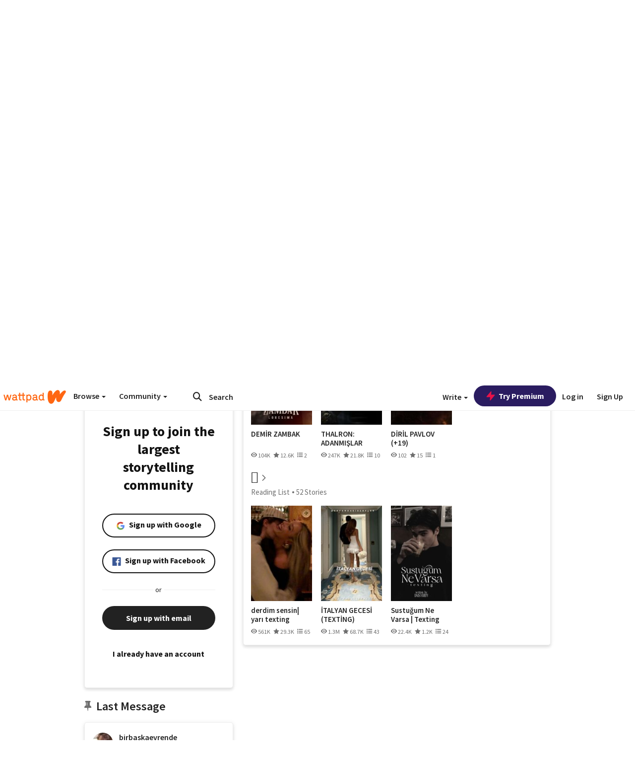

--- FILE ---
content_type: application/javascript
request_url: https://sync.springserve.com/usersync/jsonp?callback=callback
body_size: 199
content:
callback({'user_id': '515a587f-3713-41fd-996c-fb75004f0bfd'})

--- FILE ---
content_type: application/javascript;charset=utf-8
request_url: https://ase.clmbtech.com/message?cid=65973%3A3140&val_102=www.wattpad.com&val_120=0&val_101=65973%3A3140&val_101=ctrt%3Awattpad.com&val_122=
body_size: 214
content:
$cr.cbkf("[{\"uuid\" : \"5bd9dd1e-11a0-44f6-957d-c046231a24d8-61i0\", \"optout\" : \"null\", \"_col_sync\" : \"false\", \"error\" : \"invalid request!!!\", \"cl\" : \"null\", \"dmp_emhash\" : \"null\", \"dmp_phhash\" : \"null\" }]")